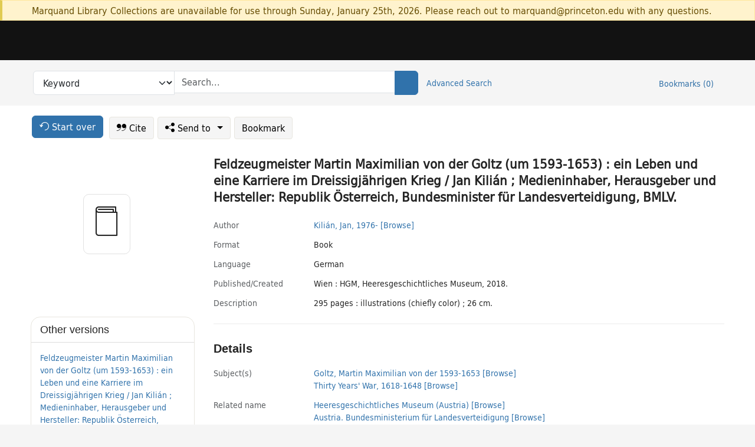

--- FILE ---
content_type: text/html; charset=utf-8
request_url: https://catalog.princeton.edu/catalog/SCSB-9614149
body_size: 7927
content:
<!DOCTYPE html>
<html lang="en" class="no-js">
  <head>
    <meta charset="utf-8">
    <meta http-equiv="Content-Type" content="text/html; charset=utf-8">

    <!-- Mobile viewport optimization h5bp.com/ad -->
    <meta name="HandheldFriendly" content="True">
    <meta name="viewport" content="width=device-width,initial-scale=1.0">

    <!-- OpenGraph metadata when sharing links, e.g., on FB -->
    <meta property="og:title" content="Feldzeugmeister Martin Maximilian von der Goltz (um 1593-1653) : ein Leben und eine Karriere im Dreissigjährigen Krieg / Jan Kilián ; Medieninhaber, Herausgeber und Hersteller: Republik Österreich, Bundesminister für Landesverteidigung, BMLV. - Princeton University Library Catalog" />

    <title>Feldzeugmeister Martin Maximilian von der Goltz (um 1593-1653) : ein Leben und eine Karriere im Dreissigjährigen Krieg / Jan Kilián ; Medieninhaber, Herausgeber und Hersteller: Republik Österreich, Bundesminister für Landesverteidigung, BMLV. - Princeton University Library Catalog</title>
    <link href="https://catalog.princeton.edu/catalog/opensearch.xml" title="Princeton University Library Catalog" type="application/opensearchdescription+xml" rel="search" />
    <link rel="icon" type="image/x-icon" href="/assets/favicon-d278d313ce27645290d60126dc43dc8f0e84a9ba48f4efce479d6f0658b6bf75.ico" />
    <link rel="stylesheet" href="/assets/application-3af77aa64cfa7f6fbcf80b1c315eabc1bff10f4c6c56076ffcda1f388acb0d84.css" media="screen" />
    <link rel="stylesheet" href="/assets/print-dab7197237f1eb28d6fec055fc9ab977543de68f256d5beae619e343a34441e0.css" media="print" />
    <link href="https://maxcdn.bootstrapcdn.com/font-awesome/4.6.3/css/font-awesome.min.css" rel="stylesheet" integrity="sha384-T8Gy5hrqNKT+hzMclPo118YTQO6cYprQmhrYwIiQ/3axmI1hQomh7Ud2hPOy8SP1" crossorigin="anonymous">
      <script src="/assets/application-c9dfbfddc1e70870388b93d2f5f4b5eaef990e1272748c6ea347f590144580f5.js"></script>
      <script src="/vite/assets/application-B5pptBav.js" crossorigin="anonymous" type="module"></script><link rel="modulepreload" href="/vite/assets/lux_import-gX-QkWxz.js" as="script" crossorigin="anonymous"><link rel="stylesheet" href="/vite/assets/lux_import-BmoZCljH.css" media="screen" />
    <script>window.Global = {"graphql":{"uri":"https://figgy.princeton.edu/graphql"},"figgy":{"url":"https://figgy.princeton.edu"}}</script>
    
    <script src="https://cdnjs.cloudflare.com/ajax/libs/mathjax/2.7.2/MathJax.js?config=TeX-MML-AM_CHTML" async="async"></script>
    <script src="https://www.google.com/books/jsapi.js" defer="defer"></script>
    <meta name="csrf-param" content="authenticity_token" />
<meta name="csrf-token" content="dy4FzWgHxrL0kN3xi80jX2H5-Oroj4jualNE0pKLGOGEI0ks1MkaeTO651HHopltP9KPF2pIBsN38-SZMJm2ew" />
    <link rel="alternate" title="xml" type="application/xml" href="https://catalog.princeton.edu/catalog/SCSB-9614149.xml" />
<link rel="alternate" title="dc_xml" type="text/xml" href="https://catalog.princeton.edu/catalog/SCSB-9614149.dc_xml" />
<link rel="alternate" title="oai_dc_xml" type="text/xml" href="https://catalog.princeton.edu/catalog/SCSB-9614149.oai_dc_xml" />
<link rel="alternate" title="rdf_dc" type="text/xml" href="https://catalog.princeton.edu/catalog/SCSB-9614149.rdf_dc" />
<link rel="alternate" title="ris" type="application/x-research-info-systems" href="https://catalog.princeton.edu/catalog/SCSB-9614149.ris" />
<link rel="alternate" title="mendeley" type="application/x-research-info-systems" href="https://catalog.princeton.edu/catalog/SCSB-9614149.mendeley" />
<link rel="alternate" title="jsonld" type="application/ld+json" href="https://catalog.princeton.edu/catalog/SCSB-9614149.jsonld" />
<link rel="alternate" title="mla" type="text/html" href="https://catalog.princeton.edu/catalog/SCSB-9614149.mla" />
<link rel="alternate" title="apa" type="text/html" href="https://catalog.princeton.edu/catalog/SCSB-9614149.apa" />
<link rel="alternate" title="chicago_author_date" type="text/html" href="https://catalog.princeton.edu/catalog/SCSB-9614149.chicago_author_date" />
<link rel="alternate" title="chicago_notes_bibliography" type="text/html" href="https://catalog.princeton.edu/catalog/SCSB-9614149.chicago_notes_bibliography" />
    <!-- Google Tag Manager -->
<script>(function(w,d,s,l,i){w[l]=w[l]||[];w[l].push({'gtm.start':new Date().getTime(),event:'gtm.js'});var f=d.getElementsByTagName(s)[0],j=d.createElement(s),dl=l!='dataLayer'?'&l='+l:'';j.async=true;j.src='https://www.googletagmanager.com/gtm.js?id='+i+dl;f.parentNode.insertBefore(j,f);})(window,document,'script','dataLayer','GTM-W8GV6VVT');</script>
<!-- End Google Tag Manager -->

  </head>

  <body class="blacklight-catalog blacklight-catalog-show"
        data-bibdata-base-url="https://bibdata.princeton.edu" >
  <nav id="skip-link" role="navigation" aria-label="Skip links">
    <!-- Google Tag Manager (noscript) -->
<noscript><iframe aria-hidden='true' src="https://www.googletagmanager.com/ns.html?id=GTM-W8GV6VVT" height="0" width="0" style="display:none;visibility:hidden"></iframe></noscript>
<!-- End Google Tag Manager (noscript) -->

      <a class="element-invisible element-focusable rounded-bottom py-2 px-3" data-turbolinks="false" href="#search_field">Skip to search</a>
    <a class="element-invisible element-focusable rounded-bottom py-2 px-3" data-turbolinks="false" href="#main-container">Skip to main content</a>
    
  </nav>
    <div class="col-12 alert alert-warning announcement">
    <div class="container">
      <p>
      Marquand Library Collections are unavailable for use through Sunday, January 25th, 2026. Please reach out to marquand@princeton.edu with any questions.
      </p>
    </div>
  </div>

<header class="lux">
  <div class="pul_header">
      <orangelight-header bookmarks="0" :logged-in="false"></orangelight-header>
  </div>

    <div class="header__secondary">
      <nav class="container" aria-label='Search'>
        <div class="row">
          <div id="search-navbar" class="search-navbar navbar" role="search">
            <form class="search-query-form" action="https://catalog.princeton.edu/catalog" accept-charset="UTF-8" method="get">
  
    <label class="visually-hidden" for="search_field">Search in</label>
  <div class="input-group">
    

        <select id="search_field" aria-label="Targeted search options" class="form-select search-field" name="search_field"><option data-placeholder="Search..." value="all_fields">Keyword</option>
<option data-placeholder="Search..." value="title">Title (keyword)</option>
<option data-placeholder="Search..." value="author">Author (keyword)</option>
<option data-placeholder="Search..." value="subject">Subject (keyword)</option>
<option data-placeholder="Search..." value="left_anchor">Title starts with</option>
<option data-placeholder="Search..." value="browse_subject">Subject (browse)</option>
<option data-placeholder="Search..." value="browse_name">Author (browse)</option>
<option data-placeholder="Last name, first name. Title" value="name_title">Author (sorted by title)</option>
<option data-placeholder="e.g. P19.737.3" value="browse_cn">Call number (browse)</option></select>

    <label class="visually-hidden" for="q">search for</label>
      <span class="search-input">
            <input placeholder="Search..." class="search_q q form-control rounded-0" aria-label="search for" id="q" type="search" name="q" />
      </span>

    
        <button type="submit" class="btn btn-primary search-btn" id="search">
          <span class="submit-search-text visually-hidden">Search</span>
          <span class="lux">
            <lux-icon-base icon-name="search">
              <lux-icon-search class="lux-icon lux-icon-search" aria-hidden="true"></lux-icon-search>
            </lux-icon-base>
          </span>
        </button>
  </div>
</form>

            <ul class="search-options">
              <li>
                <a class="advanced_search" href="/advanced">Advanced Search</a>
              </li>
            </ul>
            <div class="user-utils">
  <ul class="nav justify-content-end">
    
      <li class="nav-item"><a id="bookmarks_nav" class="nav-link" href="/bookmarks">
  Bookmarks
  <span class="bookmarks-parens">
    (<span class="bookmarks-count" data-role='bookmark-counter'>0</span>)
  </span>
</a></li>
  </ul>
</div>

          </div>
        <div>
      </nav>
    </div>
</header>


  <dialog id="blacklight-modal" class="modal" data-turbo="false">
  <div class="modal-dialog modal-lg">
    <div class="modal-content">
    </div>
  </div>
</dialog>
 <!-- only render if page is using modal -->

  <main id="main-container" tabindex="-1">
    <div class="container">

      <h1 class="visually-hidden application-heading">Princeton University Library Catalog</h1>

      <div class="row">
  <div class="col-md-12">
    <div id="main-flashes" class="">
      <div class="flash_messages">
  <div class="container">
      
      
      
      
  </div>
</div>

    </div>
  </div>
</div>


      <div class="row">
          <div class="row">
  <div class='pagination-search-widgets'>
    <div class="col-xs px-1">
      <div class="button--start-over">
        <a class="catalog_startOverLink btn btn-primary" id="startOverLink" href="/"><span class="icon-refresh" aria-hidden="true"></span> <span>Start over</span></a>
      </div>
    </div>
    <div class="search-widgets col-xs">
  <ul class="navbar navbar-nav">
      <li>
        <a id="citeLink" data-blacklight-modal="trigger" class="btn btn-default" href="/catalog/SCSB-9614149/citation"><span class="icon-cite" aria-hidden="true"></span> Cite</a>
      </li>
    <li class="dropdown">
      <button class="btn btn-outline-primary dropdown-toggle" data-bs-toggle="dropdown"><span class="icon-share" aria-hidden="true"></span> Send <span class="d-none d-lg-inline">to <span class="caret"></span></span></button>
      <ul class="dropdown-menu position-absolute">
        <li class="sms">
          <a id="smsLink" data-blacklight-modal="trigger" class="icon-mobile dropdown-item" rel="nofollow" href="/catalog/SCSB-9614149/sms">SMS</a>
        </li>
        <li class="email">
          <a id="emailLink" data-blacklight-modal="trigger" class="icon-email dropdown-item" rel="nofollow" href="/catalog/SCSB-9614149/email">Email</a>
        </li>
        <li class="print">
          <a href="javascript:if(window.print)window.print()" class="dropdown-item"><span class="icon-print" aria-hidden="true"></span>Printer</a>
        </li>
      </ul>
    </li>
    <li>
      <form data-doc-id="SCSB-9614149" data-present="In Bookmarks" data-absent="Bookmark" data-inprogress="Saving..." action="/bookmarks/SCSB-9614149" accept-charset="UTF-8" method="post"><input type="hidden" name="_method" value="put" autocomplete="off" /><input type="hidden" name="authenticity_token" value="gYdup3XYThXa1lp6KkYirD2cBJcS-Zo6JhU5GVpiO9f68lmC1LsybjqoX4g3C_HY4jBxEI04kt6xC0oyfOD3cg" autocomplete="off" />
  <button name="button" type="submit" id="bookmark_toggle_scsb-9614149" class="btn btn-btn-outline-secondary bookmark-button">Bookmark</button>
</form>
    </li>
  </ul>
</div>

  </div>  
</div>

<div id="main-content" class="col-12 main-content" data-host-id="">
  <div id="sidebar" class="blacklight-book">
      
  <div class="document-thumbnail" data-isbn="[&quot;9783902551801&quot;]" data-oclc="[&quot;1097199199&quot;]" data-bib-id="SCSB-9614149"><div class="default"></div></div>





    
  </div>
  <div id="content" class="content">
    
<div class="col-12 header-row">
    <h1 itemprop="name" lang="de">Feldzeugmeister Martin Maximilian von der Goltz (um 1593-1653) : ein Leben und eine Karriere im Dreissigjährigen Krieg / Jan Kilián ; Medieninhaber, Herausgeber und Hersteller: Republik Österreich, Bundesminister für Landesverteidigung, BMLV.</h1>
</div>

    <dl class="dl-horizontal  dl-invert top-fields">
        <dt class="blacklight-author_display">Author</dt>
        <dd class="blacklight-author_display"><a class="search-name" data-original-title="Search: Kilián, Jan, 1976-" href="/?f[author_s][]=Kilia%CC%81n%2C+Jan%2C+1976-">Kilián, Jan, 1976-</a> <a class="browse-name" data-original-title="Browse: Kilián, Jan, 1976-" dir="ltr" href="/browse/names?q=Kilia%CC%81n%2C+Jan%2C+1976-">[Browse]</a></dd>
        <dt class="blacklight-format col-md-3">    Format
</dt>
  <dd class="col-md-9 blacklight-format">    Book
</dd>

        <dt class="blacklight-language_name_display col-md-3">    Language
</dt>
  <dd class="col-md-9 blacklight-language_name_display">    German
</dd>

        <dt class="blacklight-pub_created_display col-md-3">    Published/​Created
</dt>
  <dd class="col-md-9 blacklight-pub_created_display">    Wien : HGM, Heeresgeschichtliches Museum, 2018.
</dd>

        <dt class="blacklight-description_display col-md-3">    Description
</dt>
  <dd class="col-md-9 blacklight-description_display">    295 pages : illustrations (chiefly color) ; 26 cm.
</dd>

</dl>

    <script>
      let libcalScript = document.createElement('script');
      libcalScript.type = 'text/javascript';
      libcalScript.src = 'https://libcal.princeton.edu/libmaps/blacklight';
      document.head.appendChild(libcalScript);
      function addStyle(styleString) {
        const style = document.createElement('style');
        style.textContent = styleString;
        document.head.append(style);
      }

      addStyle(`
          .springy-icon { display: none !important; }
          a.springy-button {
             font-size: 14px !important;
            }
  .springy-button-div {
      margin-left: 1.25em !important;
  }
  @media screen and (max-width: 480px) {
   .springy-button-div {
      margin-left: 0 !important;
    }
  }
  .springy-button {
    height:auto !important;
    cursor:pointer !important;
    display:inline-block !important;
    white-space:nowrap !important;
    margin:0 0 0px 0px !important;
    padding:.25rem .5rem !important;
    text-shadow:none !important;
    font-size:1rem !important;
    font-weight:bold !important;
    color:#3072AB !important;
    border-radius:3px !important;
    border-color: #3072AB !important;
    border-radius: 0.25rem !important;
    border-width: 1.5px !important;
    background-color: white !important;
    border-style: solid !important;
    line-height: inherit !important;
}

.springy-button:hover {
    background: #F5F9FF !important;
    color: #23578B !important;
}

.springy-button:active{
    background-color: #255783 !important;
    border-color: #225179 !important;
}
.springy-button:focus{
    color: #ffffff !important;
    background-color: #285e8d !important;
    border-color: #255783 !important;
    box-shadow: 0 0 0 0.2rem rgba(79, 135, 184, 0.5) !important;
}

      `);

    </script>
    
<div id="document" class="document blacklight-book" itemscope  itemtype="http://schema.org/Thing" data-location="[&quot;scsbcul&quot;, &quot;ReCAP&quot;]">
  <div id="doc_scsb-9614149">
      <span vocab="http://id.loc.gov/vocabulary/identifiers/">
    <meta property="isbn" itemprop="isbn" content="9783902551801" />
    <meta property="http://purl.org/library/oclcnum" content="1097199199" />
</span>

      <h2>Details</h2>
<dl class="dl-horizontal  dl-invert document-details">
        <dt class="blacklight-lc_subject_display col-md-3">    Subject(s)
</dt>
  <dd class="col-md-9 blacklight-lc_subject_display">    <ul><li dir="ltr"><a class="search-subject" data-original-title="Search: Goltz, Martin Maximilian von der 1593-1653" href="/?f[lc_subject_facet][]=Goltz%2C+Martin+Maximilian+von+der+1593-1653">Goltz, Martin Maximilian von der 1593-1653</a> <a class="browse-subject" data-original-title="Browse: Goltz, Martin Maximilian von der 1593-1653" aria-label="Browse: Goltz, Martin Maximilian von der 1593-1653" dir="ltr" href="/browse/subjects?q=Goltz%2C+Martin+Maximilian+von+der+1593-1653&amp;vocab=lc_subject_facet">[Browse]</a></li><li dir="ltr"><a class="search-subject" data-original-title="Search: Thirty Years&#39; War, 1618-1648" href="/?f[lc_subject_facet][]=Thirty+Years%27+War%2C+1618-1648">Thirty Years&#39; War, 1618-1648</a> <a class="browse-subject" data-original-title="Browse: Thirty Years&#39; War, 1618-1648" aria-label="Browse: Thirty Years&#39; War, 1618-1648" dir="ltr" href="/browse/subjects?q=Thirty+Years%27+War%2C+1618-1648&amp;vocab=lc_subject_facet">[Browse]</a></li></ul>
</dd>

        
<dt class="blacklight-related-name">Related name</dt>
<dd><ul>
    <li class="blacklight-related-name" dir="ltr"><a class="search-related-name" data-original-title="Search: Heeresgeschichtliches Museum (Austria)" href="/?f[author_s][]=Heeresgeschichtliches+Museum+%28Austria%29">Heeresgeschichtliches Museum (Austria)</a>  <a class="browse-related-name" data-original-title="Search: Heeresgeschichtliches Museum (Austria)" href="/browse/names?q=Heeresgeschichtliches+Museum+%28Austria%29">[Browse]</a></li>
    <li class="blacklight-related-name" dir="ltr"><a class="search-related-name" data-original-title="Search: Austria. Bundesministerium für Landesverteidigung" href="/?f[author_s][]=Austria.+Bundesministerium+fu%CC%88r+Landesverteidigung">Austria. Bundesministerium für Landesverteidigung</a>  <a class="browse-related-name" data-original-title="Search: Austria. Bundesministerium für Landesverteidigung" href="/browse/names?q=Austria.+Bundesministerium+fu%CC%88r+Landesverteidigung">[Browse]</a></li>
</ul></dd>

        <dt class="blacklight-series_display col-md-3">    Series
</dt>
  <dd class="col-md-9 blacklight-series_display">    <ul id="series_display-list"><li class="blacklight-series_display" dir="ltr">Schriften des Heeresgeschichtlichen Museums in Wien ; Bd. 24. <a class="more-in-series" data-original-title="More in series: Schriften des Heeresgeschichtlichen Museums in Wien ; Bd. 24." dir="ltr" href="/catalog?clause%5B0%5D%5Bfield%5D=in_series&amp;clause%5B0%5D%5Bquery%5D=Schriften+des+Heeresgeschichtlichen+Museums+in+Wien&amp;commit=Search">[More in this series]</a></li><li class="blacklight-series_display" dir="ltr">Eine Publikation des Heeresgeschichtlichen Museums/Militärhistorisches Institut</li><li class="blacklight-series_display" dir="ltr">Schriften des Heeresgeschichtlichen Museums (Wien) ; Bd. 24</li></ul>
</dd>

        <dt class="blacklight-bib_ref_notes_display col-md-3">    Bibliographic references
</dt>
  <dd class="col-md-9 blacklight-bib_ref_notes_display">    Includes bibliographical references and sources (pages 255-294).
</dd>

        <dt class="blacklight-contents_display col-md-3">    Contents
</dt>
  <dd class="col-md-9 blacklight-contents_display">    <ul id="contents_display-list"><li class="blacklight-contents_display" dir="ltr">Vorwort</li><li class="blacklight-contents_display" dir="ltr">Einleitung</li><li class="blacklight-contents_display" dir="ltr">Die Familiendynastie Goltz</li><li class="blacklight-contents_display d-none" dir="ltr">Der lange Weg zum Obristenpatent : eine biografische Skizze</li><li class="blacklight-contents_display d-none" dir="ltr">Die Lausitzer Mission und die Bautzener Katastrophe</li><li class="blacklight-contents_display d-none" dir="ltr">Das wankelmütige Glücksrad der Fortuna</li><li class="blacklight-contents_display d-none" dir="ltr">Der Triumph von Demmin</li><li class="blacklight-contents_display d-none" dir="ltr">Breisach und Böhmen</li><li class="blacklight-contents_display d-none" dir="ltr">Der schlesische Feldzug</li><li class="blacklight-contents_display d-none" dir="ltr">Der General im Ruhestand und im Duell</li><li class="blacklight-contents_display d-none" dir="ltr">Der &quot;Befreier&quot; von Prag</li><li class="blacklight-contents_display d-none" dir="ltr">&quot;Wenn doch die Schweden endlich weg wären!&quot;</li><li class="blacklight-contents_display d-none" dir="ltr">Ein Soldat sui generis</li><li class="blacklight-contents_display d-none" dir="ltr">Physiognomie und Gesundheitszustand</li><li class="blacklight-contents_display d-none" dir="ltr">Die Verwandtschaft</li><li class="blacklight-contents_display d-none" dir="ltr">Das Beziehungsgeflecht</li><li class="blacklight-contents_display d-none" dir="ltr">Unternehmer und Gutsherr</li><li class="blacklight-contents_display d-none" dir="ltr">Bauherr und Mäzen</li><li class="blacklight-contents_display d-none" dir="ltr">Das Goltzʹsche Erbe</li><li class="blacklight-contents_display d-none" dir="ltr">Martin Maximilian von der Goltz</li><li class="blacklight-contents_display d-none" dir="ltr">eine Untersuchung in der Gruft der Loretokapelle von Goltz-Jenikau</li><li class="blacklight-contents_display d-none" dir="ltr">Quellen- und Literaturverzeichnis</li><li class="blacklight-contents_display d-none" dir="ltr">Quellen</li><li class="blacklight-contents_display d-none" dir="ltr">Gedruckte Quellen</li><li class="blacklight-contents_display d-none" dir="ltr">Literatur</li><li class="blacklight-contents_display d-none" dir="ltr">Abkürzungsverzeichnis.</li></ul>
      <button class="show-more btn btn-sm btn-link"
        aria-expanded="false" aria-controls="contents_display-list"
        data-maximum-default-values="3"
        data-show-more-text="Show 23 more Contents items"
        data-show-less-text="Show fewer Contents items">
        <i class="pe-none toggle collapsed"></i>
        Show 23 more Contents items
      </button>
</dd>

        <dt class="blacklight-isbn_display col-md-3">    ISBN
</dt>
  <dd class="col-md-9 blacklight-isbn_display">    <ul id="isbn_display-list"><li class="blacklight-isbn_display" dir="ltr">9783902551801 ((hardbound))</li><li class="blacklight-isbn_display" dir="ltr">3902551801 ((hardbound))</li></ul>
</dd>

        <dt class="blacklight-oclc_s col-md-3">    OCLC
</dt>
  <dd class="col-md-9 blacklight-oclc_s">    1097199199
</dd>

        
<dt class="blacklight-international-article-number">International Article Number</dt>
<dd><ul>
	<li class="blacklight-international-article-number" dir="ltr">9783902551801</li>
</ul></dd>

        <dt class="blacklight-recap_notes_display col-md-3">    RCP
</dt>
  <dd class="col-md-9 blacklight-recap_notes_display">    C - O
</dd>

  <dt>Statement on responsible collection description</dt>
<dd>Princeton University Library aims to describe library materials in a manner that is respectful to the individuals and communities who create, use, and are represented in the collections we manage. <a href="https://library.princeton.edu/about/responsible-collection-description" target="_blank"
   aria-label="Read more about Statement responsible collection description (opens in new tab)">Read more...</a></dd>

</dl>

  </div>
</div>

<!-- COinS, for Zotero among others. -->
<span class="Z3988" aria-hidden='true' title="url_ver=Z39.88-2004&amp;url_ctx_fmt=info%3Aofi%2Ffmt%3Akev%3Amtx%3Actx&amp;ctx_ver=Z39.88-2004&amp;ctx_tim=2026-01-15T05%3A44%3A29%2B00%3A00&amp;ctx_id=&amp;ctx_enc=info%3Aofi%2Fenc%3AUTF-8&amp;rft.genre=book&amp;rft.au=Kilia%CC%81n%2C+Jan&amp;rft.pub=Wien%3A+HGM%2C+Heeresgeschichtliches+Museum&amp;rft.isbn=9783902551801&amp;rft.date=2018&amp;rft.title=Feldzeugmeister+Martin+Maximilian+von+der+Goltz+%28um+1593-1653%29+%3A+ein+Leben+und+eine+Karriere+im+Dreissigja%CC%88hrigen+Krieg&amp;rft.btitle=Feldzeugmeister+Martin+Maximilian+von+der+Goltz+%28um+1593-1653%29+%3A+ein+Leben+und+eine+Karriere+im+Dreissigja%CC%88hrigen+Krieg&amp;rft.oclc=1097199199&amp;rft_val_fmt=info%3Aofi%2Ffmt%3Akev%3Amtx%3Abook&amp;rft_id=https%3A%2F%2Fcatalog.princeton.edu%2Fcatalog%2FSCSB-9614149&amp;rft_id=info%3Aoclcnum%2F1097199199&amp;rfr_id=info%3Asid%2Fcatalog.princeton.edu%3Agenerator"></span>



    <nav class="navbar navbar-expand-lg harmful-content-feedback" aria-label="Feedback">
  <a title="Ask a Question" class="ask-a-question" data-blacklight-modal="trigger" href="/ask_a_question?ask_a_question_form%5Bid%5D=SCSB-9614149&amp;ask_a_question_form%5Btitle%5D=Feldzeugmeister+Martin+Maximilian+von+der+Goltz+%28um+1593-1653%29+%3A+ein+Leben+und+eine+Karriere+im+Dreissigja%CC%88hrigen+Krieg+%2F+Jan+Kilia%CC%81n+%3B+Medieninhaber%2C+Herausgeber+und+Hersteller%3A+Republik+O%CC%88sterreich%2C+Bundesminister+fu%CC%88r+Landesverteidigung%2C+BMLV.">Ask a Question</a>
  <a title="Suggest a Correction" class="suggest-correction" data-blacklight-modal="trigger" href="/suggest_correction?suggest_correction_form%5Bid%5D=SCSB-9614149&amp;suggest_correction_form%5Btitle%5D=Feldzeugmeister+Martin+Maximilian+von+der+Goltz+%28um+1593-1653%29+%3A+ein+Leben+und+eine+Karriere+im+Dreissigja%CC%88hrigen+Krieg+%2F+Jan+Kilia%CC%81n+%3B+Medieninhaber%2C+Herausgeber+und+Hersteller%3A+Republik+O%CC%88sterreich%2C+Bundesminister+fu%CC%88r+Landesverteidigung%2C+BMLV.">Suggest a Correction</a>
</nav>

  </div>
  <div id="aside" class="blacklight-book">
    <h2 class="visually-hidden">Supplementary Information</h2>
      <div class="location--panel location--linked availability--other-versions">
    <div class="section-heading"><h3>Other versions</h3></div>
    <div class="section-content"><ul>
	    <li class="linked-block">
  <a href="https://catalog.princeton.edu/catalog/99113581913506421">Feldzeugmeister Martin Maximilian von der Goltz (um 1593-1653) : ein Leben und eine Karriere im Dreissigjährigen Krieg / Jan Kilián ; Medieninhaber, Herausgeber und Hersteller: Republik Österreich, Bundesminister für Landesverteidigung, BMLV.</a>
    <div class="linked-block-id"><span>
      id
    </span>
      <span>99113581913506421</span></div>
</li>

</ul></div>
  </div>

  </div>
</div>

      </div>

    </div>
    <div class="lux">
      <bookmark-login-dialog login-url="/users/sign_in?origin=%2Fcatalog%2FSCSB-9614149"></bookmark-login-dialog>
    </div>
  </main>
  <div class="pul_footer">
  <div class="container">
    <footer class="lux">
      <lux-library-footer></lux-library-footer>
    </footer>
  </div>
</div>

  <script>
    // Intentionally block DOM parsing until we have removed the no-js class,
    // to avoid layout shifts
    document.querySelector('html').classList.remove('no-js');
  </script>
  </body>
</html>
